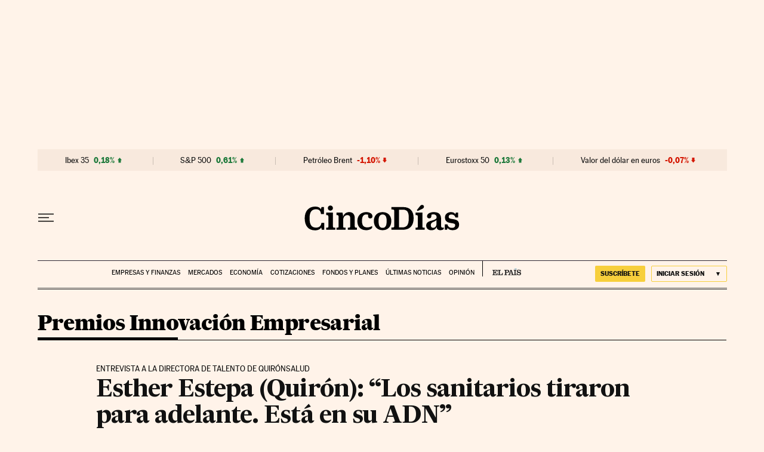

--- FILE ---
content_type: application/javascript; charset=utf-8
request_url: https://fundingchoicesmessages.google.com/f/AGSKWxVoai6DpqSloGacfGNf0F7Oizr5C1xP9ZI6GECQP-6s7cFv5xKzcYJo7atWyG-yT8m_MLZbH1xt99cg0Y3Y0oQs2UYb5sCRjoOusNRydV0fnEG4qkKiO9rrd7tauZQe2YTT5tNJ74rNlts544JEVx4f5UyD-8_jrxmT9rgwoqHoar4qtXI7_lG_Prpj/_/ad_pos=/adzones./adhalfbanner./adoptions./externalhtmladrenderer.
body_size: -1288
content:
window['aaaa2abf-ca38-4384-9ca7-1e5383ea1029'] = true;